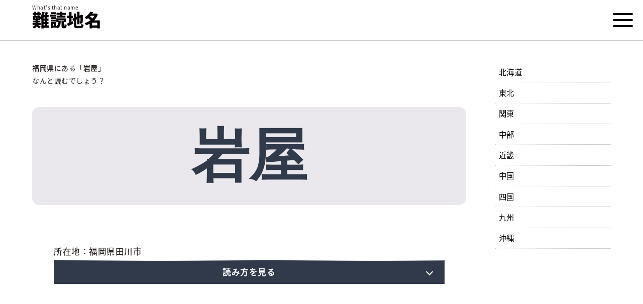

--- FILE ---
content_type: text/html; charset=UTF-8
request_url: https://www.tap-com.jp/nndk/nndkpost/%E5%B2%A9%E5%B1%8B
body_size: 4510
content:
<!doctype html>
<html>
<head>
<!-- Global site tag (gtag.js) - Google Analytics -->
<script async src="https://www.googletagmanager.com/gtag/js?id=G-NY5SK20ZE8"></script>
<script>
  window.dataLayer = window.dataLayer || [];
  function gtag(){dataLayer.push(arguments);}
  gtag('js', new Date());

  gtag('config', 'G-NY5SK20ZE8');
</script>
<!-- Global site tag (gtag.js) - Google Analytics -->
<script async src="https://www.googletagmanager.com/gtag/js?id=UA-289815-84"></script>
<script>
  window.dataLayer = window.dataLayer || [];
  function gtag(){dataLayer.push(arguments);}
  gtag('js', new Date());

  gtag('config', 'UA-289815-84');
</script>
<meta charset="UTF-8">
<meta http-equiv="content-language" content="ja">
<meta name="viewport" content="width=device-width, initial-scale=1.0, viewport-fit=cover'">
<meta name="format-detection" content="telephone=no">
<meta name="keywords" content="難読地名,日本,都道府県,読み方">
<meta name="description" content="">
<meta name="robots" content="index,follow">
<title>  岩屋 | 難読地名</title>
<!--<link rel='dns-prefetch' href='//s.w.org' />
		<script type="text/javascript">
			window._wpemojiSettings = {"baseUrl":"https:\/\/s.w.org\/images\/core\/emoji\/11\/72x72\/","ext":".png","svgUrl":"https:\/\/s.w.org\/images\/core\/emoji\/11\/svg\/","svgExt":".svg","source":{"concatemoji":"https:\/\/www.tap-com.jp\/nndk\/wp-includes\/js\/wp-emoji-release.min.js?ver=4.9.26"}};
			!function(e,a,t){var n,r,o,i=a.createElement("canvas"),p=i.getContext&&i.getContext("2d");function s(e,t){var a=String.fromCharCode;p.clearRect(0,0,i.width,i.height),p.fillText(a.apply(this,e),0,0);e=i.toDataURL();return p.clearRect(0,0,i.width,i.height),p.fillText(a.apply(this,t),0,0),e===i.toDataURL()}function c(e){var t=a.createElement("script");t.src=e,t.defer=t.type="text/javascript",a.getElementsByTagName("head")[0].appendChild(t)}for(o=Array("flag","emoji"),t.supports={everything:!0,everythingExceptFlag:!0},r=0;r<o.length;r++)t.supports[o[r]]=function(e){if(!p||!p.fillText)return!1;switch(p.textBaseline="top",p.font="600 32px Arial",e){case"flag":return s([55356,56826,55356,56819],[55356,56826,8203,55356,56819])?!1:!s([55356,57332,56128,56423,56128,56418,56128,56421,56128,56430,56128,56423,56128,56447],[55356,57332,8203,56128,56423,8203,56128,56418,8203,56128,56421,8203,56128,56430,8203,56128,56423,8203,56128,56447]);case"emoji":return!s([55358,56760,9792,65039],[55358,56760,8203,9792,65039])}return!1}(o[r]),t.supports.everything=t.supports.everything&&t.supports[o[r]],"flag"!==o[r]&&(t.supports.everythingExceptFlag=t.supports.everythingExceptFlag&&t.supports[o[r]]);t.supports.everythingExceptFlag=t.supports.everythingExceptFlag&&!t.supports.flag,t.DOMReady=!1,t.readyCallback=function(){t.DOMReady=!0},t.supports.everything||(n=function(){t.readyCallback()},a.addEventListener?(a.addEventListener("DOMContentLoaded",n,!1),e.addEventListener("load",n,!1)):(e.attachEvent("onload",n),a.attachEvent("onreadystatechange",function(){"complete"===a.readyState&&t.readyCallback()})),(n=t.source||{}).concatemoji?c(n.concatemoji):n.wpemoji&&n.twemoji&&(c(n.twemoji),c(n.wpemoji)))}(window,document,window._wpemojiSettings);
		</script>
		<style type="text/css">
img.wp-smiley,
img.emoji {
	display: inline !important;
	border: none !important;
	box-shadow: none !important;
	height: 1em !important;
	width: 1em !important;
	margin: 0 .07em !important;
	vertical-align: -0.1em !important;
	background: none !important;
	padding: 0 !important;
}
</style>
<link rel='https://api.w.org/' href='https://www.tap-com.jp/nndk/wp-json/' />
<link rel="EditURI" type="application/rsd+xml" title="RSD" href="https://www.tap-com.jp/nndk/xmlrpc.php?rsd" />
<link rel="wlwmanifest" type="application/wlwmanifest+xml" href="https://www.tap-com.jp/nndk/wp-includes/wlwmanifest.xml" /> 
<link rel='prev' title='英彦山' href='https://www.tap-com.jp/nndk/nndkpost/%e8%8b%b1%e5%bd%a6%e5%b1%b1' />
<link rel='next' title='南面里' href='https://www.tap-com.jp/nndk/nndkpost/%e5%8d%97%e9%9d%a2%e9%87%8c' />
<meta name="generator" content="WordPress 4.9.26" />
<link rel="canonical" href="https://www.tap-com.jp/nndk/nndkpost/%e5%b2%a9%e5%b1%8b" />
<link rel='shortlink' href='https://www.tap-com.jp/nndk/?p=971' />
<link rel="alternate" type="application/json+oembed" href="https://www.tap-com.jp/nndk/wp-json/oembed/1.0/embed?url=https%3A%2F%2Fwww.tap-com.jp%2Fnndk%2Fnndkpost%2F%25e5%25b2%25a9%25e5%25b1%258b" />
<link rel="alternate" type="text/xml+oembed" href="https://www.tap-com.jp/nndk/wp-json/oembed/1.0/embed?url=https%3A%2F%2Fwww.tap-com.jp%2Fnndk%2Fnndkpost%2F%25e5%25b2%25a9%25e5%25b1%258b&#038;format=xml" />
		<style type="text/css">.recentcomments a{display:inline !important;padding:0 !important;margin:0 !important;}</style>
		-->
<link rel="stylesheet" href="https://www.tap-com.jp/nndk/wp-content/themes/theme02/style.css" media="all" />
<script type="text/javascript" src="https://www.tap-com.jp/nndk/wp-content/themes/theme02/jquery-1.9.1.min.js"></script>
<script type="text/javascript" src="https://www.tap-com.jp/nndk/wp-content/themes/theme02/matchHeight.js"></script>
<script src="https://www.tap-com.jp/nndk/wp-content/themes/theme02/menu.js"></script>
<script src="https://www.tap-com.jp/nndk/wp-content/themes/theme02/acd.js"></script>

<link rel="shortcut icon" href="https://www.tap-com.jp/nndk/wp-content/themes/theme02/img/favicon.ico" type="image/x-icon">
<link rel="apple-touch-icon" href="https://www.tap-com.jp/nndk/wp-content/themes/theme02/img/apple-touch-icon.png">
<link rel="icon" type="image/png" href="https://www.tap-com.jp/nndk/wp-content/themes/theme02/img/android-touch-icon.png">

</head>
<body>






<header>
	<div class="logo">
		What's that name<br>
		<a href="https://www.tap-com.jp/nndk/"><strong>難読地名</strong></a><br>
	</div>
	<a class="menu-trigger"><div class="menu-btn"><span></span></div></a>
	<nav>
		<div class="close"><div class="menu-btn"><span></span></div></div><br class="clear-both">
		<ul>
			<li class="navilink"><a href="https://www.tap-com.jp/nndk/nndkpostcat/hokkaido">北海道</a></li>
			<li class="navilink"><a href="https://www.tap-com.jp/nndk/tohoku">東北</a></li>
			<li class="navilink"><a href="https://www.tap-com.jp/nndk/kanto">関東</a></li>
			<li class="navilink"><a href="https://www.tap-com.jp/nndk/chubu">中部</a></li>
			<li class="navilink"><a href="https://www.tap-com.jp/nndk/kinki">近畿</a></li>
			<li class="navilink"><a href="https://www.tap-com.jp/nndk/chugoku">中国</a></li>
			<li class="navilink"><a href="https://www.tap-com.jp/nndk/shikoku">四国</a></li>
			<li class="navilink"><a href="https://www.tap-com.jp/nndk/kyushu">九州</a></li>
			<li class="navilink"><a href="https://www.tap-com.jp/nndk/nndkpostcat/okinawa">沖縄</a></li>
		</ul>
	</nav>
	<div class="overlay"></div>
</header>





<div class="container">

	<div class="contents">
<a href="https://www.tap-com.jp/nndk/nndkpostcat/fukuoka">福岡県</a>にある「<strong>岩屋</strong>」<br>
		なんと読むでしょう？

		<div class="box01">
			岩屋		</div>
		<div class="box02">
			<div class="add">所在地：福岡県田川市</div><br class="clear-both">
			<div id="accordion" class="accordion-container">
				<h4 class="accordion-title js-accordion-title">読み方を見る</h4>
				<div class="accordion-content">ごうや</div>
			</div>
		</div>

		<br class="clear-both">
		<div class="gmap">
<iframe src="https://www.google.com/maps/embed?pb=!1m18!1m12!1m3!1d26558.834979150182!2d130.79368663955074!3d33.6868348!2m3!1f0!2f0!3f0!3m2!1i1024!2i768!4f13.1!3m3!1m2!1s0x3543da1a09431629%3A0x78aa63291c262462!2z5bKp5bGL77yI44OQ44K577yJ!5e0!3m2!1sja!2sjp!4v1645788249475!5m2!1sja!2sjp" width="600" height="450" style="border:0;" allowfullscreen="" loading="lazy"></iframe>		</div>
		<br class="clear-both">

		<div class="box02">
			<div class="add02">間違いやその他の難読地名がございましたら<br class="codesp"><a href="https://www.tap-com.jp/nndk/notice">コチラ</a>よりご連絡ください。</div><br class="clear-both">
		</div>

		<div class="adbox02">
			　
		</div>

		<div class="box02">
			<div class="add">他の
福岡県の難読地名</div><br class="clear-both">



			<div class="other"><a href="https://www.tap-com.jp/nndk/nndkpost/%e5%9b%9b%e4%b8%89%e5%b6%8b">四三嶋</a></div>


			<div class="other"><a href="https://www.tap-com.jp/nndk/nndkpost/%e5%be%a1%e6%b8%85%e6%b0%b4%e6%b1%a0">御清水池</a></div>


			<div class="other"><a href="https://www.tap-com.jp/nndk/nndkpost/%e7%8a%a2%e7%89%9b%e5%b2%b3">犢牛岳</a></div>


			<div class="other"><a href="https://www.tap-com.jp/nndk/nndkpost/%e7%9b%b4%e6%96%b9">直方</a></div>


			<div class="other"><a href="https://www.tap-com.jp/nndk/nndkpost/%e5%91%a8%e8%88%b9%e5%af%ba">周船寺</a></div>


			<div class="other"><a href="https://www.tap-com.jp/nndk/nndkpost/%e9%87%8e%e8%8a%a5">野芥</a></div>


			<div class="other"><a href="https://www.tap-com.jp/nndk/nndkpost/%e9%a7%95%e4%b8%8e%e4%b8%81">駕与丁</a></div>


			<div class="other"><a href="https://www.tap-com.jp/nndk/nndkpost/%e9%b9%bf%e5%96%b0">鹿喰</a></div>


			<div class="other"><a href="https://www.tap-com.jp/nndk/nndkpost/%e6%97%a9%e8%89%af">早良</a></div>


			<div class="other"><a href="https://www.tap-com.jp/nndk/nndkpost/%e7%9b%ae%e5%b0%be">目尾</a></div>


			<div class="other"><a href="https://www.tap-com.jp/nndk/nndkpost/%e5%a4%aa%e9%83%8e%e5%8e%9f%e7%94%ba">太郎原町</a></div>


			<div class="other"><a href="https://www.tap-com.jp/nndk/nndkpost/%e7%99%be%e9%81%93">百道</a></div>


			<div class="other"><a href="https://www.tap-com.jp/nndk/nndkpost/%e9%a7%9b%e9%a6%ac%e7%94%ba">駛馬町</a></div>


			<div class="other"><a href="https://www.tap-com.jp/nndk/nndkpost/%e5%92%8c%e5%b8%83%e5%88%88">和布刈</a></div>


			<div class="other"><a href="https://www.tap-com.jp/nndk/nndkpost/%e6%b1%82%e8%8f%a9%e6%8f%90">求菩提</a></div>


			<div class="other"><a href="https://www.tap-com.jp/nndk/nndkpost/%e6%97%a5%e5%90%91%e7%a5%9e">日向神</a></div>


			<div class="other"><a href="https://www.tap-com.jp/nndk/nndkpost/%e6%b3%a8%e9%80%a3%e5%8e%9f">注連原</a></div>


			<div class="other"><a href="https://www.tap-com.jp/nndk/nndkpost/%e7%8c%bf%e5%96%b0">猿喰</a></div>


			<div class="other"><a href="https://www.tap-com.jp/nndk/nndkpost/%e5%9c%9f%e5%b8%ab">土師</a></div>


			<div class="other"><a href="https://www.tap-com.jp/nndk/nndkpost/%e5%a4%a9%e7%94%9f%e7%94%b0">天生田</a></div>


			<div class="other"><a href="https://www.tap-com.jp/nndk/nndkpost/%e5%b0%8f%e6%ad%a3">小正</a></div>


			<div class="other"><a href="https://www.tap-com.jp/nndk/nndkpost/%e7%83%8f%e9%9b%86%e9%99%a2">烏集院</a></div>


			<div class="other"><a href="https://www.tap-com.jp/nndk/nndkpost/%e4%bc%81%e6%95%91%e4%b8%98">企救丘</a></div>


			<div class="other"><a href="https://www.tap-com.jp/nndk/nndkpost/%e5%af%92%e7%94%b0%e7%a6%8f%e5%b2%a1">寒田</a></div>


			<div class="other"><a href="https://www.tap-com.jp/nndk/nndkpost/%e4%b8%89%e6%bd%b4%e7%94%ba">三潴町</a></div>


			<div class="other"><a href="https://www.tap-com.jp/nndk/nndkpost/%e5%ae%97%e5%83%8f">宗像</a></div>


			<div class="other"><a href="https://www.tap-com.jp/nndk/nndkpost/%e5%a4%a7%e7%a9%82">大穂</a></div>


			<div class="other"><a href="https://www.tap-com.jp/nndk/nndkpost/%e9%9b%91%e9%a4%89%e9%9a%88">雑餉隈</a></div>


			<div class="other"><a href="https://www.tap-com.jp/nndk/nndkpost/%e8%9c%91%e4%bd%8f">蜑住</a></div>


			<div class="other"><a href="https://www.tap-com.jp/nndk/nndkpost/%e7%8a%80%e5%b7%9d%e9%90%99%e7%95%91">犀川鐙畑</a></div>


			<div class="other"><a href="https://www.tap-com.jp/nndk/nndkpost/%e5%af%be%e9%a6%ac%e5%b0%8f%e8%b7%af">対馬小路</a></div>


			<div class="other"><a href="https://www.tap-com.jp/nndk/nndkpost/%e6%b0%b8%e7%8a%ac%e4%b8%b8">永犬丸</a></div>


			<div class="other"><a href="https://www.tap-com.jp/nndk/nndkpost/%e7%b8%81%e5%b1%b1%e7%95%91">縁山畑</a></div>


			<div class="other"><a href="https://www.tap-com.jp/nndk/nndkpost/%e5%8d%81%e5%9d%8a%e5%b1%b1">十坊山</a></div>


			<div class="other"><a href="https://www.tap-com.jp/nndk/nndkpost/%e5%8d%97%e9%9d%a2%e9%87%8c">南面里</a></div>


			<div class="other"><a href="https://www.tap-com.jp/nndk/nndkpost/%e8%8b%b1%e5%bd%a6%e5%b1%b1">英彦山</a></div>


			<div class="other"><a href="https://www.tap-com.jp/nndk/nndkpost/%e5%be%a1%e4%be%9b%e6%89%80%e7%94%ba">御供所町</a></div>


			<div class="other"><a href="https://www.tap-com.jp/nndk/nndkpost/%e5%88%a5%e5%ba%9c">別府</a></div>


			<div class="other"><a href="https://www.tap-com.jp/nndk/nndkpost/%e6%a4%8e%e5%8e%9f">椎原</a></div>


			<div class="other"><a href="https://www.tap-com.jp/nndk/nndkpost/%e8%8f%9c%e5%9c%92%e5%a0%b4">菜園場</a></div>


			<div class="other"><a href="https://www.tap-com.jp/nndk/nndkpost/%e5%b0%bb%e9%ab%98">尻高</a></div>


			<div class="other"><a href="https://www.tap-com.jp/nndk/nndkpost/%e9%a0%82%e5%90%89">頂吉</a></div>


			<div class="other"><a href="https://www.tap-com.jp/nndk/nndkpost/%e6%b4%9e%e5%8d%97%e7%94%ba">洞南町</a></div>


			<div class="other"><a href="https://www.tap-com.jp/nndk/nndkpost/%e4%b8%8b%e5%b7%9d%e5%8e%9f">下川原</a></div>


			<div class="other"><a href="https://www.tap-com.jp/nndk/nndkpost/%e5%b8%b8%e7%94%a8">常用</a></div>


			<div class="other"><a href="https://www.tap-com.jp/nndk/nndkpost/%e9%a6%ac%e5%87%ba">馬出</a></div>


			<div class="other"><a href="https://www.tap-com.jp/nndk/nndkpost/%e9%a0%ad%e5%b7%be%e5%b1%b1">頭巾山</a></div>


			<div class="other"><a href="https://www.tap-com.jp/nndk/nndkpost/%e4%ba%ac%e9%83%bd">京都</a></div>


			<div class="other"><a href="https://www.tap-com.jp/nndk/nndkpost/%e6%97%a9%e7%b1%b3%e6%9d%a5%e7%94%ba">早米来町</a></div>


			<div class="other"><a href="https://www.tap-com.jp/nndk/nndkpost/%e6%96%b0%e7%94%b0%e5%8e%9f">新田原</a></div>


			<div class="other"><a href="https://www.tap-com.jp/nndk/nndkpost/%e6%b2%b9%e9%a0%88%e5%8e%9f">油須原</a></div>


			<div class="other"><a href="https://www.tap-com.jp/nndk/nndkpost/%e9%9b%80%e5%b1%85">雀居</a></div>



		</div>

		<div class="adbox02">
<script async src="https://pagead2.googlesyndication.com/pagead/js/adsbygoogle.js?client=ca-pub-9820118348503096"
     crossorigin="anonymous"></script>
<!-- 横　難読 -->
<ins class="adsbygoogle"
     style="display:block"
     data-ad-client="ca-pub-9820118348503096"
     data-ad-slot="6287932941"
     data-ad-format="auto"
     data-full-width-responsive="true"></ins>
<script>
     (adsbygoogle = window.adsbygoogle || []).push({});
</script>

		</div>

	</div>

	<div class="sub-contents">
		<div class="submenu">
						<a href="https://www.tap-com.jp/nndk/nndkpostcat/hokkaido">北海道</a>
			<a href="https://www.tap-com.jp/nndk/tohoku">東北</a>
			<a href="https://www.tap-com.jp/nndk/kanto">関東</a>
			<a href="https://www.tap-com.jp/nndk/chubu">中部</a>
			<a href="https://www.tap-com.jp/nndk/kinki">近畿</a>
			<a href="https://www.tap-com.jp/nndk/chugoku">中国</a>
			<a href="https://www.tap-com.jp/nndk/shikoku">四国</a>
			<a href="https://www.tap-com.jp/nndk/kyushu">九州</a>
			<a href="https://www.tap-com.jp/nndk/nndkpostcat/okinawa">沖縄</a>
		</div>
		<div class="adbox01">
<script async src="https://pagead2.googlesyndication.com/pagead/js/adsbygoogle.js?client=ca-pub-9820118348503096"
     crossorigin="anonymous"></script>
<!-- 縦　難読 -->
<ins class="adsbygoogle"
     style="display:block"
     data-ad-client="ca-pub-9820118348503096"
     data-ad-slot="1666161650"
     data-ad-format="auto"
     data-full-width-responsive="true"></ins>
<script>
     (adsbygoogle = window.adsbygoogle || []).push({});
</script>
		</div>
	</div>

</div>




<footer>
	<a href="https://www.tap-com.jp/nndk/notice">ご利用上の注意</a><br>
	&copy; tap
</footer>

<script src="https://www.tap-com.jp/nndk/wp-content/themes/theme02/etc.js"></script>
<div id="page-top"><a href="#"><img src="https://www.tap-com.jp/nndk/wp-content/themes/theme02/img/pagetop.png" alt="ページ上部へ"></a></div>

</body>
</html>


--- FILE ---
content_type: text/html; charset=utf-8
request_url: https://www.google.com/recaptcha/api2/aframe
body_size: 265
content:
<!DOCTYPE HTML><html><head><meta http-equiv="content-type" content="text/html; charset=UTF-8"></head><body><script nonce="Of1raXCRHHbVtmeqXsya8w">/** Anti-fraud and anti-abuse applications only. See google.com/recaptcha */ try{var clients={'sodar':'https://pagead2.googlesyndication.com/pagead/sodar?'};window.addEventListener("message",function(a){try{if(a.source===window.parent){var b=JSON.parse(a.data);var c=clients[b['id']];if(c){var d=document.createElement('img');d.src=c+b['params']+'&rc='+(localStorage.getItem("rc::a")?sessionStorage.getItem("rc::b"):"");window.document.body.appendChild(d);sessionStorage.setItem("rc::e",parseInt(sessionStorage.getItem("rc::e")||0)+1);localStorage.setItem("rc::h",'1768488915885');}}}catch(b){}});window.parent.postMessage("_grecaptcha_ready", "*");}catch(b){}</script></body></html>

--- FILE ---
content_type: text/css
request_url: https://www.tap-com.jp/nndk/wp-content/themes/theme02/style.css
body_size: 3602
content:
/*
Theme Name: theme02
*/

@charset "utf-8";

@import url(https://fonts.googleapis.com/earlyaccess/notosansjapanese.css);
@import url(https://fonts.googleapis.com/css2?family=Roboto);
* {
 padding             : 0;
 margin              : 0;
}
html{
 font-size           : 62.5%;
 height              : 100%;
}
img {
 max-width           : 100%;
 border              : 0;
 vertical-align      : bottom;
}
a img {
 border-top-style    : none;
 border-right-style  : none;
 border-bottom-style : none;
 border-left-style   : none;
}
a:hover img{
 opacity             : 0.5;
 filter              : alpha(opacity=50);
 -moz-opacity        : 0.5;
 -ms-filter          : "alpha(opacity=50)";
 background-color    : rgba(255, 255, 255, 0);
 transition          : all 0.5s ease 0s;
}
a{ color : #080404; text-decoration : none;}
a:visited{ color : #080404;}
a:hover{ color : #d71618; transition : all 0.5s ease 0s;}
svg{fill: #d71618;}

.clear-both{
 clear               : both;
}

pre {
 white-space         : -moz-pre-wrap; /* Mozilla */
 white-space         : -pre-wrap;     /* Opera 4-6 */
 white-space         : -o-pre-wrap;   /* Opera 7 */
 white-space         : pre-wrap;      /* CSS3 */
 word-wrap           : break-word;      /* IE 5.5+ */
}

body {
 margin              : 0;
 padding             : 0;
 height              : 100%;
 font-family         : 'Noto Sans Japanese','Meiryo',Arial,sans-serif;
 letter-spacing      : 0.05em;
 color               : #2f2725;
}

.codepc{ display     : inline; }
.codesp{ display     : none; }

/*
a[href^="tel:"]{
 pointer-events      : none;
}
*/

#page-top{
 position            : fixed;
 bottom              : 40px;
 right               : 2%;
 z-index             : 1;
}

.red{ color          : #d71618; }





/*-------------------------------------------
ヘッダ
-------------------------------------------*/
header{
 margin              : 0 auto;
 padding             : 0 0 0 5%;
 width               : 95%;
 height              : 80px;
 text-align          : center;
 font-size           : 1em;
 line-height         : 180%;
 background          : #ffffff;
 border-bottom       : 1px solid #cccccc;
}
header:after{
 content             : "";
 display             : block;
 clear               : both;
}

header .logo{
 float               : left;
 display             : inline;
 padding             : 6px 0 0 0;
 width               : 100%;
 text-align          : left;
}
header .logo strong{
 float               : left;
 display             : inline;
 font-size           : 3.4em;
 font-weight         : 900;
 margin              : 6px 0 0 0;
}

/*バーガーアイコン*/
.menu-btn {
 position            : absolute;
 top                 : 0;
 right               : 0px;
 display             : flex;
 height              : 80px;
 width               : 80px;
 justify-content     : center;
 align-items         : center;
 background-color    : #ffffff;
}
.menu-btn span,
.menu-btn span:before,
.menu-btn span:after {
 content             : '';
 display             : block;
 height              : 4px;
 width               : 40px;
 border-radius       : 4px;
 background-color    : #000000;
 position            : absolute;
}
.menu-btn span:before {
 bottom              : 12px;
}
.menu-btn span:after {
 top                 : 12px;
}


/*ドロワー*/
.overlay {
 content             : "";
 display             : block;
 width               : 0;
 height              : 0;
 background-color    : rgba(0, 0, 0, 0);
 position            : absolute;
 top                 : 0;
 left                : 0;
 z-index             : 2;
 opacity             : 0;
 transition          : opacity .5s;
/* z-index:999999;*/
}
.overlay.open {
 width               : 100%;
 height              : 100%;
 opacity             : 1;
}
.menu-trigger {
 cursor              : pointer;
 z-index             : 100;
 transform           : translateX(0);
 transition          : transform .5s;
}
.menu-trigger.active {
 display             : inline;/*noneでドロワーオープン時バーガーアイコン非表示*/
/* transform           : translateX(-300px);*/
}

nav {
 width               : 400px;
 height              : 100%;
 padding-top         : 30px;
 background-color    : rgba(0, 0, 0, 0.9);
 position            : fixed;
 overflow-y          : scroll;
 top                 : 0;
 right               : 0;
 z-index             : 10;
 transform           : translate(400px);
 transition          : all .5s;
}
nav.open {
 transform           : translateZ(0);
}
nav li {
 color               : #ffffff;
 text-align          : left;
 padding             : 0 0 0 0;
 margin              : 0 0 0 0;
}

nav ul {
 list-style          : none;
 text-align          : left;
}

.navilink a{
 color               : #ffffff;
 text-decoration     : none;
 width               : 80%;
 display             : block;
 padding             : 5px 0 5px 6px;
 margin              : 0 8% 0 8%;
 font-size           : 1.3vw;
 line-height         : 160%;
}
.navilink a:hover{
 color               : #ffffff;
 text-decoration     : none;
 transition          : all 0.3s ease-in;
 color               : #797979;
}
.close{
 float               : left;
 display             : inline;
 width               : 95%;
 padding             : 0 5% 0 0;
 text-align          : right;
}


/*ドロワー内Closeボタン*/
.close .menu-btn {
 position            : fixed;
 top                 : 0;
 right               : 0px;
 display             : flex;
 height              : 80px;
 width               : 80px;
 justify-content     : center;
 align-items         : center;
 background-color    : transparent;
}
.close .menu-btn span,
.close .menu-btn span:before,
.close .menu-btn span:after {
 content             : '';
 display             : block;
 height              : 4px;
 width               : 40px;
 border-radius       : 4px;
 background-color    : #ffffff;
 position            : absolute;
}
.close .menu-btn span {
 background-color: rgba(255, 255, 255, 0);
}
.close .menu-btn span::before {
 bottom: 0;
 transform: rotate(45deg);
}
.close .menu-btn span::after {
 top: 0;
 transform: rotate(-45deg);
}



/*-------------------------------------------
フッタ
-------------------------------------------*/
footer{
 clear               : both;
 display             : block;
 margin              : 0 auto;
 padding             : 25px 0 150px 0;
 width               : 100%;
 background          : #313A4A;
 color               : #ffffff;
 text-align          : center;
}
footer:after{
 content             : "";
 display             : block;
 clear               : both;
}
footer a{
 color               : #ffffff;
}
footer a:hover{
 color               : #ffffff;
 text-decoration     : underline;
}



/*-------------------------------------------
ad
-------------------------------------------*/
.adbox01{
 float               : left;
 display             : inline;
 width               : 100%;
 margin              : 0 0 2em 0;
 background          : #ffffff;
}
.adbox02{
 float               : left;
 display             : inline;
 width               : 100%;
 margin              : 2em 0 2em 0;
 background          : #ffffff;
}



/*-------------------------------------------
コンテンツ
-------------------------------------------*/
.container{
 float               : left;
 display             : inline;
 width               : 90%;
 padding             : 3em 5% 3em 5%;
 text-align          : center;
 font-size           : 1.4em;
 line-height         : 180%;
}
.container:after{
 content             : "";
 display             : block;
 clear               : both;
}

.contents{
 float               : left;
 display             : inline;
 width               : 75%;
 text-align          : left;
}
.sub-contents{
 float               : left;
 display             : inline;
 width               : 20%;
 padding             : 0 0 0 5%;
 text-align          : left;
}



/*-------------------------------------------
サイド
-------------------------------------------*/
.sub-contents .submenu{
 float               : left;
 display             : inline;
 width               : 100%;
 padding             : 0 0 1em 0;
 text-align          : left;
}
.sub-contents .submenu a{
 float               : left;
 display             : inline;
 font-size           : 1.2vw;
 width               : 96%;
 padding             : 0.5em 1% 0.5em 3%;
 border-bottom       : 1px dotted #cccccc;
}
.sub-contents .submenu a:hover{
 background          : #d71618;
 color               : #ffffff;
}


.sub-contents .submenu a span{
 font-size           : 0.8vw
}



/*-------------------------------------------
HOME
-------------------------------------------*/
.contents .pagelead{
 float               : left;
 display             : inline;
 width               : 100%;
 margin              : 1em 0 2em 0;
 padding             : 0 0 0 0;
 text-align          : center;
 font-size           : 1.3vw;
 font-weight         : 500;
}
.contents .hobox{
 float               : left;
 display             : inline;
 width               : 31.3%;
 margin              : 0 1% 2em 1%;
 padding             : 0 0 0 0;
}
.contents .hobox .mds01{
 float               : left;
 display             : inline;
 width               : 100%;
 margin              : 0 1% 0 1%;
}
.contents .hobox .mds01 a{
 float               : left;
 display             : inline;
 padding             : 1em 0 1em 0;
 background          : #dfe4ef;
 font-weight         : 700;
 border-radius       : 10px;
 width               : 100%;
 text-align          : center;
 font-size           : 2.8vw;
}
.contents .hobox .mds01 a:hover{
 background          : #d71618;
 color               : #ffffff;
}

.contents .hobox .box{
 float               : left;
 display             : inline;
 width               : 100%;
 padding             : 1em 0 1em 0;
 font-size           : 1vw;
}
.contents .hobox .box a{
 float               : left;
 display             : inline;
 padding             : 0 0.5em 0 0.5em;
 margin              : 0 0.2em 0.5em 0.2em;
 border              : 1px solid #cccccc;
 border-radius       : 10px;
}
.contents .hobox .box a:hover{
 background          : #d71618;
 color               : #ffffff;
 border              : 1px solid #d71618;
}



/*-------------------------------------------
アーカイブ
-------------------------------------------*/
.contents .pagemds{
 float               : left;
 display             : inline;
 width               : 100%;
 margin              : 1em 0 2em 0;
 padding             : 0 0 0 0;
 text-align          : center;
 font-size           : 2vw;
 font-weight         : 700;
}
.contents .lobox{
 float               : left;
 display             : inline;
 width               : 31.3%;
 margin              : 0 1% 2em 1%;
 padding             : 0 0 0 0;
}
.contents .lobox .mds01{
 float               : left;
 display             : inline;
 width               : 100%;
 margin              : 0 1% 0 1%;
}
.contents .lobox .mds01 a{
 float               : left;
 display             : inline;
 padding             : 1em 0 1em 0;
 background          : #dfe4ef;
 font-weight         : 700;
 border-radius       : 10px;
 width               : 100%;
 text-align          : center;
 font-size           : 4vw;
}
.contents .lobox .mds01 a:hover{
 background          : #d71618;
 color               : #ffffff;
}

.contents .lobox .box{
 float               : left;
 display             : inline;
 width               : 100%;
 padding             : 1em 0 1em 0;
 font-size           : 1vw;
}
.contents .lobox .box a{
 float               : left;
 display             : inline;
 padding             : 0 0.5em 0 0.5em;
}
.contents .lobox .more{
 float               : left;
 display             : inline;
 font-size           : 1.1vw;
 width               : 100%;
}
.contents .lobox .more a{
 float               : left;
 display             : inline;
 padding             : 0.5em 0 0.5em 0;
 margin              : 0 9.5% 0 9.5%;
 width               : 80%;
 text-align          : center;
 border              : 1px solid #d71618;
 color               : #d71618;
}
.contents .lobox .more a:hover{
 background          : #d71618;
 color               : #ffffff;
}


.contents .lobox2{
 float               : left;
 display             : inline;
 width               : 18%;
 margin              : 0 1% 2em 1%;
 padding             : 0 0 0 0;
}
.contents .lobox2 .mds01{
 float               : left;
 display             : inline;
 width               : 100%;
 margin              : 0 1% 0 1%;
 text-align          : center;
}
.contents .lobox2 .mds01 a{
 float               : left;
 display             : inline;
 padding             : 1em 0 1em 0;
 background          : #dfe4ef;
 border-radius       : 10px;
 width               : 100%;
 text-align          : center;
 font-size           : 1.3vw;
 font-weight         : 700;
}
.contents .lobox2 .mds01 a:hover{
 background          : #d71618;
 color               : #ffffff;
}



/*-------------------------------------------
シングルページ
-------------------------------------------*/

.contents .box01{
 float               : left;
 display             : inline;
 width               : 100%;
 margin              : 40px 0 40px 0;
 background          : #eae8ec;
 border-radius       : 14px;
 text-align          : center;
 font-family         : 'Roboto', sans-serif;
 padding             : 40px 0 40px 0;
 color               : #313A4A;
 font-size           : 9vw;
 font-weight         : 700;
 line-height         : 100%;
}
.contents .box02{
 float               : left;
 display             : inline;
 width               : 90%;
 padding             : 0 0 0 0;
 margin              : 40px 5% 40px 5%;
 font-size           : 1.3vw;
}

.contents .box02 .add{
 float               : left;
 display             : inline;
 width               : 100%;
 padding             : 0 0 0.3em 0;
 border-bottom       : 1px dotted #313A4A;
 font-size           : 1.3vw;
 font-weight         : 500;
}
.contents .box02 .add02{
 float               : left;
 display             : inline;
 width               : 100%;
 padding             : 0 0 0.3em 0;
 font-size           : 1.3vw;
 font-weight         : 500;
 text-align          : center;
}

.contents .box02 .other{
 float               : left;
 display             : inline;
 width               : 18%;
 margin              : 1em 1% 0 1%;
 font-size           : 1.2vw;
 font-weight         : 500;
}
.contents .box02 .other  a{
 float               : left;
 display             : inline;
 padding             : 1em 0 1em 0;
 width               : 100%;
 background          : #dfe4ef;
 border-radius       : 10px;
 text-align          : center;
}
.contents .box02 .other   a:hover{
 background          : #d71618;
 color               : #ffffff;
}



/*アコーディオン*/
.accordion-container {
 position            : relative;
 width               : 100%;
 border-top          : none;
 outline             : 0;
 cursor              : pointer
}

.accordion-container .accordion-title {
 display             : block;
 position            : relative;
 margin              : 0;
 padding             : 0.625em 2% 0.625em 2%;
 width               : 96%;
 font-size           : 1.3vw;
 color               : #ffffff;
 background          : #313A4A;
 cursor              : pointer;
 text-align          : center;
}

.accordion-container .accordion-title:hover,
.accordion-container .accordion-title:active,
.accordion-container .content-entry.open .accordion-title {
 background-color    : #d71618;
 color               : white;
}

.accordion-container .accordion-title:hover i:before,
.accordion-container .accordion-title:hover i:active,
.accordion-container .content-entry.open i {
 color               : #ffffff;
}


.accordion-content {
 display             : none;
 font-size           : 4vw;
 float               : left;
 padding             : 1em 0 1em 0;
 width               : 100%;
 text-align          : center;
}


/*<　>　（の上下バージョン）の矢印*/
.accordion-title{
 position            : relative;
}

.accordion-title:after {
 content             : "";
 position            : absolute;
 right               : 25px;
 top                 : 38%;
 transition          : all 0.2s ease-in-out;
 display             : block;
 width               : 8px;
 height              : 8px;
 border-top          : solid 2px #fff;
 border-right        : solid 2px #fff;
 -webkit-transform   : rotate(135deg);
 transform           : rotate(135deg);
}

.accordion-title.open:after {
 -webkit-transform   : rotate(-45deg);
 transform           : rotate(-45deg);
 top                 : 45%;
}





/*MAP*/
.gmap {
 height              : 0;
 overflow            : hidden;
 padding-bottom      : 100%;
 position            : relative;
 margin              : 0 0 1em 0;
}
.gmap iframe {
 position            : absolute;
 left                : 5%;
 top                 : 0;
 height              : 100%;
 width               : 90%;
}

/*-------------------------------------------------------------------------------------*/
/*-------------------------------------------------------------------------------------*/

@media (max-width: 850px) {

	.codepc{ display     : none; }
	.codesp{ display     : inline; }

	#page-top{
	 position            : fixed;
	 bottom              : 0%;
	 right               : 3%;
	 z-index             : 1;
	}
	#page-top img{
	 width               : 20vw;
	}


/*-------------------------------------------
ヘッダ
-------------------------------------------*/
	header{
	 font-size           : 2.5vw;
	}
	header:after{
	}

	header .logo{
	}
	header .logo strong{
	 font-size           : 8vw;
	 font-weight         : 900;
	 margin              : 6px 0 0 0;
	}

	/*バーガーアイコン*/
	.menu-btn {
	}
	.menu-btn span,
	.menu-btn span:before,
	.menu-btn span:after {
	}
	.menu-btn span:before {
	}
	.menu-btn span:after {
	}


	/*ドロワー*/
	.overlay {
	}
	.overlay.open {
	}
	.menu-trigger {
	}
	.menu-trigger.active {
	}

	nav {
	}
	nav.open {
	 transform           : translateZ(0);
	}
	nav li {
	}

	nav ul {
	}

	.navilink a{
	 font-size : 4vw;
	 line-height : 160%;
	}
	.navilink a:hover{
	}
	.close{
	}


	/*ドロワー内Closeボタン*/
	.close .menu-btn {
	}
	.close .menu-btn span,
	.close .menu-btn span:before,
	.close .menu-btn span:after {
	}
	.close .menu-btn span {
	}
	.close .menu-btn span::before {
	}
	.close .menu-btn span::after {
	}



/*-------------------------------------------
フッタ
-------------------------------------------*/
	footer{
	 padding             : 25px 0 50px 0;
	}
	footer:after{
	}
	footer a{
	}
	footer a:hover{
	}



/*-------------------------------------------
ad
-------------------------------------------*/
	.adbox01{
	}
	.adbox02{
	}



/*-------------------------------------------
コンテンツ
-------------------------------------------*/
	.container{
	 width               : 90%;
	 padding             : 3em 5% 3em 5%;
	 font-size           : 4.5vw;
	}
	.container:after{
	}

	.contents{
	 width               : 100%;
	}
	.sub-contents{
	 width               : 100%;
	 padding             : 0 0 0 0%;
	}



/*-------------------------------------------
サイド
-------------------------------------------*/
	.sub-contents .submenu{
	}
	.sub-contents .submenu a{
	 font-size           : 4.5vw;
	}
	.sub-contents .submenu a:hover{
	}
	.sub-contents .submenu a span{
	 font-size           : 3.5vw;
	}



/*-------------------------------------------
HOME
-------------------------------------------*/
	.contents .pagelead{
	 margin              : 0.5em 0 2em 0;
	 padding             : 0 0 0 0;
	 text-align          : left;
	 font-size           : 4vw;
	 line-height         : 160%;
	}
	.contents .hobox{
	 width               : 48%;
	 margin              : 0 1% 2em 1%;
	}
	.contents .hobox .mds01{
	 margin              : 0 1% 0 1%;
	}
	.contents .hobox .mds01 a{
	 font-size           : 6vw;
	}
	.contents .hobox .mds01 a:hover{
	}

	.contents .hobox .box{
	 font-size           : 3.5vw;
	}
	.contents .hobox .box a{
	 padding             : 0 1em 0 1em;
	 margin              : 0 0.2em 0.5em 0.2em;
	}
	.contents .hobox .box a:hover{
	}



/*-------------------------------------------
アーカイブ
-------------------------------------------*/
	.contents .pagemds{
	 margin              : 0.5em 0 2em 0;
	 text-align          : center;
	 font-size           : 4.5vw;
	 font-weight         : 700;
	}
	.contents .lobox{
	 width               : 48%;
	 margin              : 0 1% 2em 1%;
	}
	.contents .lobox .mds01{
	 width               : 100%;
	 margin              : 0 1% 0 1%;
	}
	.contents .lobox .mds01 a{
	 padding             : 1em 0 1em 0;
	 font-size           : 6vw;
	}
	.contents .lobox .mds01 a:hover{
	}

	.contents .lobox .box{
	 float               : left;
	 display             : inline;
	 width               : 100%;
	 padding             : 1em 0 1em 0;
	 font-size           : 3.5vw;
	}
	.contents .lobox .box a{
	 padding             : 0 0.5em 0 0.5em;
	 line-height         : 160%;
	}
	.contents .lobox .more{
	 font-size           : 3vw;
	}
	.contents .lobox .more a{
	 padding             : 0.5em 0 0.5em 0;
	}
	.contents .lobox .more a:hover{
	}


	.contents .lobox2{
	 width               : 31.3%;
	 margin              : 0 1% 1em 1%;
	}
	.contents .lobox2 .mds01{
	 width               : 100%;
	 margin              : 0 1% 0 1%;
	 text-align          : center;
	}
	.contents .lobox2 .mds01 a{
	 padding             : 0.5em 0 0.5em 0;
	 font-size           : 4vw;
	}
	.contents .lobox2 .mds01 a:hover{
	}



/*-------------------------------------------
シングルページ
-------------------------------------------*/

	.contents .box01{
	 width               : 100%;
	 margin              : 40px 0 0 0;
	}
	.contents .box02{
	 width               : 100%;
	 padding             : 2em 0 0 0%;
	 margin              : 0 0 40px 0;
	 font-size           : 3.5vw;
	}

	.contents .box02 .add{
	 font-size           : 4vw;
	}
	.contents .box02 .add02{
	 font-size           : 3vw;
	 line-height         : 160%;
	}

	.contents .box02 .other{
	 width               : 31.3%;
	 margin              : 1em 1% 0 1%;
	 font-size           : 3vw;
	}
	.contents .box02 .other  a{
	 padding             : 0.5em 0 0.5em 0;
	 width               : 100%;
	}
	.contents .box02 .other   a:hover{
	}



/*アコーディオン*/
	.accordion-container {
	}

	.accordion-container .accordion-title {
	 font-size           : 4vw;
	}

	.accordion-container .accordion-title:hover,
	.accordion-container .accordion-title:active,
	.accordion-container .content-entry.open .accordion-title {
	}

	.accordion-container .accordion-title:hover i:before,
	.accordion-container .accordion-title:hover i:active,
	.accordion-container .content-entry.open i {
	}


	.accordion-content {
	 display             : none;
	 font-size           : 4vw;
	 float               : left;
	 padding             : 1em 0 1em 0;
	 width               : 100%;
	 text-align          : center;
	}


/*<　>　（の上下バージョン）の矢印*/
	.accordion-title{
	}

	.accordion-title:after {
	 content             : "";
	 transform           : rotate(135deg);
	}

	.accordion-title.open:after {
	}





/*MAP*/
	.gmap {
	}
	.gmap iframe {
	}



}/*--*/


--- FILE ---
content_type: application/javascript
request_url: https://www.tap-com.jp/nndk/wp-content/themes/theme02/menu.js
body_size: 190
content:

var $m = jQuery.noConflict(); // �� �֐��u$m�v��`

$m(function(){
  $m('.menu-trigger').on('click',function(){
    if($m(this).hasClass('active')){
      $m(this).removeClass('active');
      $m('nav').removeClass('open');
      $m('.overlay').removeClass('open');
    } else {
      $m(this).addClass('active');
      $m('nav').addClass('open');
      $m('.overlay').addClass('open');
    }
  });
  $m('.overlay').on('click',function(){
    if($m(this).hasClass('open')){
      $m(this).removeClass('open');
      $m('.menu-trigger').removeClass('active');
      $m('nav').removeClass('open');      
    }
  });

  $m('.close').on('click',function(){
      $m(this).removeClass('open');
      $m('.menu-trigger').removeClass('active');
      $m('nav').removeClass('open');      
      $m('.overlay').removeClass('open');
  });

  $m('.navilink').on('click',function(){
      $m(this).removeClass('open');
      $m('.menu-trigger').removeClass('active');
      $m('nav').removeClass('open');      
      $m('.overlay').removeClass('open');
  });

  $m('.navilink2').on('click',function(){
      $m(this).removeClass('open');
      $m('.menu-trigger').removeClass('active');
      $m('nav').removeClass('open');      
      $m('.overlay').removeClass('open');
  });

});

--- FILE ---
content_type: application/javascript
request_url: https://www.tap-com.jp/nndk/wp-content/themes/theme02/etc.js
body_size: 670
content:


//matchHeight
var $c = jQuery.noConflict(); // ← 関数「$c」定義
$c(function(){
 $c('.matchH').matchHeight();
});


//pagetop
var $d = jQuery.noConflict(); // ← 関数「$d」定義
$d(function() {
    var topBtn = $d('#page-top');    
    topBtn.hide();
    //スクロールが100に達したらボタン表示
    $d(window).scroll(function () {
        if ($d(this).scrollTop() > 100) {
        //ボタンの表示方法
            topBtn.show();
        } else {
        //ボタンの非表示方法
            topBtn.fadeOut();
        }
    });
    //スクロールしてトップ
    topBtn.click(function () {
        $d('body,  html').animate({
            scrollTop: 0
        },   100);
        return false;
    });
});



var $e = jQuery.noConflict(); // ← 関数「$e」定義
$e(function () {
 var headerHight = 140; //ヘッダの高さ
 $e('a[href^=#]').click(function(){
     var href= $e(this).attr("href");
       var target = $e(href == "#" || href == "" ? 'html' : href);
        var position = target.offset().top-headerHight; //ヘッダの高さ分位置をずらす
     $e("html, body").animate({scrollTop:position}, 550, "swing");
        return false;
   });
});



var $f = jQuery.noConflict(); // ← 関数「$f」定義
$f(window).on('load', function() {
var url = $f(location).attr('href');
if(url.indexOf("#") != -1){
var anchor = url.split("#");
var target = $f('#' + anchor[anchor.length - 1]);
if(target.length){
var pos = Math.floor(target.offset().top) - 140;
$f("html, body").animate({scrollTop:pos}, 500);
}
}
});
